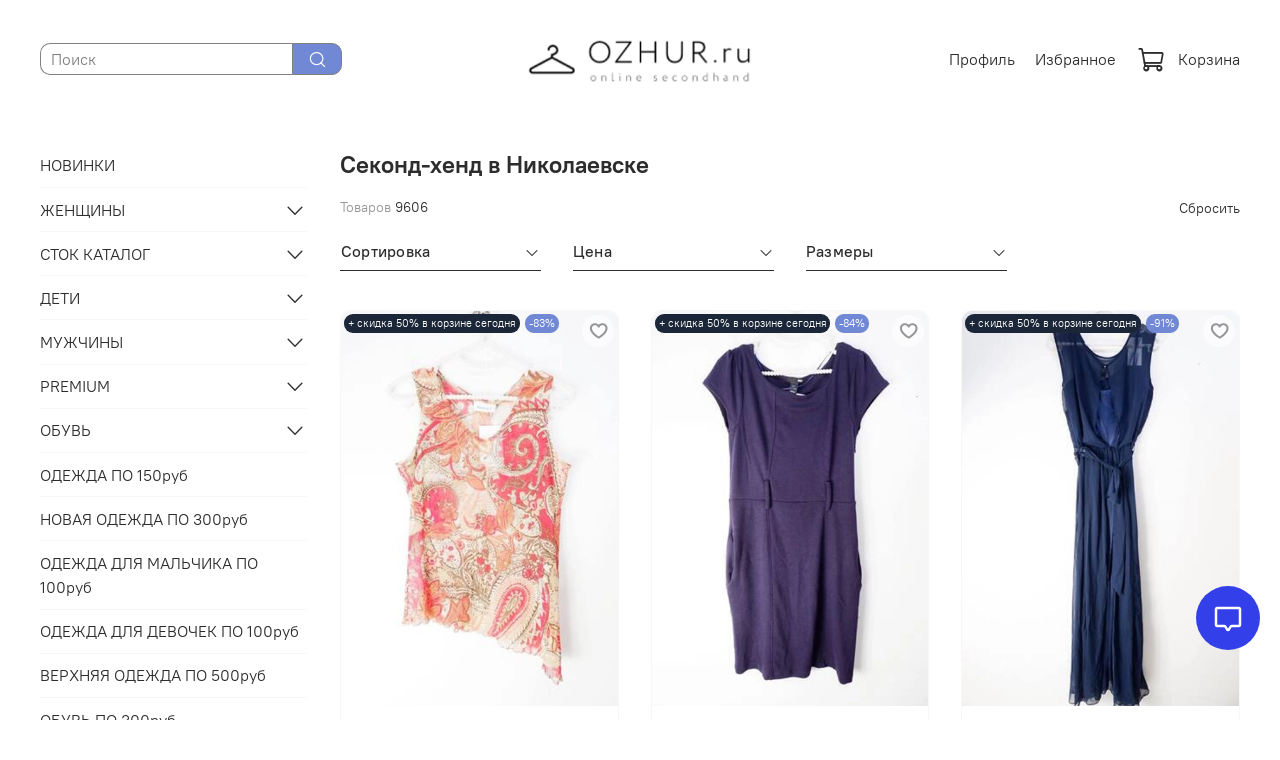

--- FILE ---
content_type: text/javascript
request_url: https://static.insales-cdn.com/assets/1/2647/6318679/1741076643/theme.js
body_size: 854
content:

	cityAdsGetCookie = function (cookie_n) {
		let matches = document.cookie.match(new RegExp(
			'(?:^|; )' + cookie_n.replace(/([\.$?*|{}\(\)\[\]\\\/\+^])/g, '\\$1') + '=([^;]*)'
		));
		
		return matches ? decodeURIComponent(matches[1]) : undefined;
	};

	cityAdsSetCookie = function (cookie_n, cookie_p) {
		let period = 90 * 24 * 60 * 60 * 1000; // 90 дней в секундах
		let expiresDate = new Date((period) + +new Date);
		let cookieString = cookie_n + '=' + cookie_p + '; path=/; expires=' + expiresDate.toGMTString();
		document.cookie = cookieString;
		document.cookie = cookieString + '; domain=.' + location.host;
	};

	cityAdsgetParamFromUri = function(param_n) {
		let pattern = param_n + '=([^&]+)';
		let re = new RegExp(pattern);
		return (re.exec(document.location.search) || [])[1] || '';
	};

	let utm_source = cityAdsgetParamFromUri('utm_source');
	if (utm_source.length > 0) {
		
		cityAdsSetCookie('utm_source', utm_source);
	}

	// alert(cityAdsGetCookie('utm_source'));

	let click_id = cityAdsgetParamFromUri('click_id');
	if (click_id.length > 0) {
		
		cityAdsSetCookie('click_id', click_id);
	}
  

$(function(){

/*

  var curChanged = false;
  if(cityAdsGetCookie('curAuto') != '1'){
	$.ajax({
		type: 'GET',
		url: '//kladr.insales.ru/current_location.json',
		cache: false,
		dataType: 'jsonp',
		success: function(e){
			if(e.country == 'BY'){
				cityAdsSetCookie('curAuto', '1');
				$('[data-currency="BYN"]').trigger('click');
			}else{
				$.ajax({
					type: 'GET',
					url: '//ip-api.com/json',
					cache: false,
					dataType: 'jsonp',
					success: function(e){
						if(e.countryCode == 'BY'){
							cityAdsSetCookie('curAuto', '1');
							$('[data-currency="BYN"]').trigger('click');
						};
					}
				});
			};
		}
	});
  }
  
	//смена валюты
	$('.js-currency-change').on('click', function(e){
		e.preventDefault();
		$.ajax({
			method: 'POST',
			url: '/site_currencies/update_current',
			data: {
				site_currency_code: $(this).data('currency')
			},
			dataType: 'dataType',
			success: function (response){
				cityAdsSetCookie('curAuto', '1');
				curChanged = true;
				window.location.reload();
			},
			error: function (response){
				cityAdsSetCookie('curAuto', '1');
				curChanged = true;
				window.location.reload();
			}
		});
	});
  
*/  
  
});
